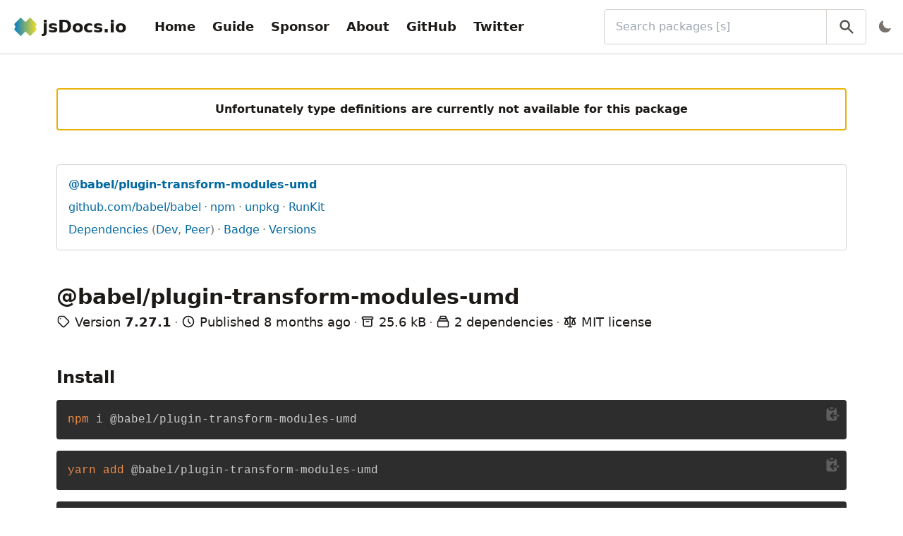

--- FILE ---
content_type: text/html; charset=utf-8
request_url: https://www.jsdocs.io/package/@babel/plugin-transform-modules-umd
body_size: 7077
content:
<!DOCTYPE html><html lang="en"><head><title>@babel/plugin-transform-modules-umd@7.27.1 - jsDocs.io</title><meta name="description" content="Information for npm package @babel/plugin-transform-modules-umd@7.27.1 - jsDocs.io"/><meta property="og:title" content="@babel/plugin-transform-modules-umd@7.27.1 - jsDocs.io"/><meta property="og:description" content="Information for npm package @babel/plugin-transform-modules-umd@7.27.1 - jsDocs.io"/><meta property="og:url" content="https://www.jsdocs.io/package/@babel/plugin-transform-modules-umd/v/7.27.1"/><meta property="twitter:title" content="@babel/plugin-transform-modules-umd@7.27.1 - jsDocs.io"/><meta property="twitter:description" content="Information for npm package @babel/plugin-transform-modules-umd@7.27.1 - jsDocs.io"/><meta charSet="utf-8"/><meta name="viewport" content="width=device-width, initial-scale=1, shrink-to-fit=no"/><link rel="apple-touch-icon" sizes="180x180" href="/apple-touch-icon.png"/><link rel="icon" type="image/png" sizes="16x16" href="/favicon-16x16.png"/><link rel="icon" type="image/png" sizes="32x32" href="/favicon-32x32.png"/><link rel="manifest" href="/site.webmanifest"/><link rel="mask-icon" href="/safari-pinned-tab.svg" color="#3182ce"/><meta name="msapplication-TileColor" content="#2d3748"/><meta name="msapplication-TileImage" content="/mstile-144x144.png"/><meta name="theme-color" content="#2d3748"/><meta property="og:type" content="website"/><meta property="og:image" content="https://www.jsdocs.io/logo-bg.png"/><meta property="og:image:alt" content="jsDocs.io logo"/><meta property="og:site_name" content="jsDocs.io"/><meta property="twitter:card" content="summary"/><meta property="twitter:site" content="@jsDocs"/><meta property="twitter:image" content="https://www.jsdocs.io/logo-bg.png"/><meta property="twitter:image:alt" content="jsDocs.io logo"/><meta name="next-head-count" content="25"/><script id="jsdocsio-namespace-script" data-nscript="beforeInteractive">window.jsdocsio={}</script><script id="dark-mode-script" data-nscript="beforeInteractive">"true"===localStorage.darkMode||!localStorage.darkMode&&window.matchMedia("(prefers-color-scheme: dark)").matches?(document.documentElement.classList.add("dark"),localStorage.darkMode="true"):(document.documentElement.classList.remove("dark"),localStorage.darkMode="false")</script><link rel="preload" href="/_next/static/css/ca21b9c77d8088cf.css" as="style"/><link rel="stylesheet" href="/_next/static/css/ca21b9c77d8088cf.css" data-n-g=""/><noscript data-n-css=""></noscript><script defer="" nomodule="" src="/_next/static/chunks/polyfills-42372ed130431b0a.js"></script><script src="/_next/static/chunks/webpack-bf6798ed1f48016d.js" defer=""></script><script src="/_next/static/chunks/framework-a49a70a2dacb2bf5.js" defer=""></script><script src="/_next/static/chunks/main-67c6a505c9492bce.js" defer=""></script><script src="/_next/static/chunks/pages/_app-d6dd6fb11d2a000f.js" defer=""></script><script src="/_next/static/chunks/383-627d932829fae610.js" defer=""></script><script src="/_next/static/chunks/152-2ecc11dfda0ff32f.js" defer=""></script><script src="/_next/static/chunks/522-d6c7b6fd6e3f703e.js" defer=""></script><script src="/_next/static/chunks/677-206e4c5311d7f820.js" defer=""></script><script src="/_next/static/chunks/458-94a7d0f4b964ccd0.js" defer=""></script><script src="/_next/static/chunks/361-648bc64db5cd5745.js" defer=""></script><script src="/_next/static/chunks/pages/package/%5B...slug%5D-ceeb344a021b8a5e.js" defer=""></script><script src="/_next/static/I6TuKqfjx_vqZwWK5Johc/_buildManifest.js" defer=""></script><script src="/_next/static/I6TuKqfjx_vqZwWK5Johc/_ssgManifest.js" defer=""></script></head><body><div id="__next"><div class="flex flex-col h-screen text-stone-900 dark:text-stone-100"><header class="px-4 py-3 bg-white border-b border-stone-300 dark:bg-stone-900 dark:border-stone-700"><div class="flex items-center justify-between"><div class="flex items-center shrink-0 p-1 space-x-8"><a class="flex flex-none items-center space-x-2" title="jsDocs.io" href="/"><img class="h-8 flex-none" src="/logo.png" alt="Logo for jsDocs.io"/><span class="text-2xl font-bold hidden sm:block">jsDocs.io</span></a><div class="hidden lg:block"><nav><ul class="flex items-center space-x-2 overflow-x-auto navbar-links"><li><a class="block p-2 text-lg font-bold rounded hover:bg-stone-200 dark:hover:bg-stone-700" href="/">Home</a></li><li><a class="block p-2 text-lg font-bold rounded hover:bg-stone-200 dark:hover:bg-stone-700" href="/guide">Guide</a></li><li><a class="block p-2 text-lg font-bold rounded hover:bg-stone-200 dark:hover:bg-stone-700" href="/sponsor">Sponsor</a></li><li><a class="block p-2 text-lg font-bold rounded hover:bg-stone-200 dark:hover:bg-stone-700" href="/about">About</a></li><li><a class="block p-2 text-lg font-bold rounded hover:bg-stone-200 dark:hover:bg-stone-700" href="https://github.com/jsdocs-io/web">GitHub</a></li><li><a class="block p-2 text-lg font-bold rounded hover:bg-stone-200 dark:hover:bg-stone-700" href="https://twitter.com/jsDocs">Twitter</a></li></ul></nav></div></div><div class="flex items-center grow ml-4 -mr-2 space-x-2 sm:ml-8 md:grow-0 md:w-1/2 xl:w-1/3"><div class="relative w-full"><label class="sr-only" for="search-bar">Search packages (Press <!-- -->&#x27;s&#x27;<!-- --> to focus search bar)</label><input class="w-full py-3 pl-4 pr-16 border border-stone-300 rounded dark:border-stone-700 dark:bg-stone-900" id="search-bar" type="search" name="q" placeholder="Search packages [s]" value=""/><button class="absolute inset-y-0 right-0 px-4 text-stone-600 border-l border-stone-300 dark:border-stone-700 hover:text-stone-900 dark:text-stone-500 dark:hover:text-stone-300" title="Search" type="button"><svg viewBox="0 0 20 20" class="w-6 h-6 fill-current"><path fill-rule="evenodd" d="M8 4a4 4 0 100 8 4 4 0 000-8zM2 8a6 6 0 1110.89 3.476l4.817 4.817a1 1 0 01-1.414 1.414l-4.816-4.816A6 6 0 012 8z" clip-rule="evenodd"></path></svg></button></div><div class="ml-auto"></div></div></div><div class="mt-3 -ml-2 lg:hidden lg:m-0"><nav><ul class="flex items-center space-x-2 overflow-x-auto navbar-links"><li><a class="block p-2 text-lg font-bold rounded hover:bg-stone-200 dark:hover:bg-stone-700" href="/">Home</a></li><li><a class="block p-2 text-lg font-bold rounded hover:bg-stone-200 dark:hover:bg-stone-700" href="/guide">Guide</a></li><li><a class="block p-2 text-lg font-bold rounded hover:bg-stone-200 dark:hover:bg-stone-700" href="/sponsor">Sponsor</a></li><li><a class="block p-2 text-lg font-bold rounded hover:bg-stone-200 dark:hover:bg-stone-700" href="/about">About</a></li><li><a class="block p-2 text-lg font-bold rounded hover:bg-stone-200 dark:hover:bg-stone-700" href="https://github.com/jsdocs-io/web">GitHub</a></li><li><a class="block p-2 text-lg font-bold rounded hover:bg-stone-200 dark:hover:bg-stone-700" href="https://twitter.com/jsDocs">Twitter</a></li></ul></nav></div></header><main class="grow bg-white dark:bg-stone-800"><div class="container h-full max-w-screen-xl px-4 py-12 mx-auto sm:px-8 lg:px-12 xl:px-20"><div class="space-y-12"><div class="flex justify-center p-4 border-2 border-yellow-500 rounded"><p class="mt-0 font-bold">Unfortunately type definitions are currently not available for this package</p></div><div class="p-4 space-y-2 border border-stone-300 rounded dark:border-stone-700"><ul class="list-inline"><li><a class="text-sky-700 break-words dark:text-sky-300 hover:underline" title="View the latest version of package @babel/plugin-transform-modules-umd" href="/package/@babel/plugin-transform-modules-umd"><span class="font-bold hover:underline">@babel/plugin-transform-modules-umd</span></a></li></ul><ul class="list-inline"><li><a class="text-sky-700 break-words dark:text-sky-300 hover:underline" href="https://github.com/babel/babel" title="View repository for package @babel/plugin-transform-modules-umd">github.com/babel/babel</a></li><li><a class="text-sky-700 break-words dark:text-sky-300 hover:underline" href="https://www.npmjs.com/package/@babel/plugin-transform-modules-umd" title="View package @babel/plugin-transform-modules-umd on npm">npm</a></li><li><a class="text-sky-700 break-words dark:text-sky-300 hover:underline" href="https://unpkg.com/@babel/plugin-transform-modules-umd/" title="View package @babel/plugin-transform-modules-umd on unpkg">unpkg</a></li><li><a class="text-sky-700 break-words dark:text-sky-300 hover:underline" href="https://npm.runkit.com/@babel/plugin-transform-modules-umd" title="Try package @babel/plugin-transform-modules-umd on RunKit">RunKit</a></li></ul><ul class="list-inline"><li><a class="text-sky-700 break-words dark:text-sky-300 hover:underline" href="#package-dependencies" title="View dependencies of package @babel/plugin-transform-modules-umd">Dependencies</a><span class="text-stone-500"> (</span><a class="text-sky-700 break-words dark:text-sky-300 hover:underline" href="#package-dev-dependencies" title="View development dependencies of package @babel/plugin-transform-modules-umd">Dev</a><span class="text-stone-500">, </span><a class="text-sky-700 break-words dark:text-sky-300 hover:underline" href="#package-peer-dependencies" title="View peer dependencies of package @babel/plugin-transform-modules-umd">Peer</a><span class="text-stone-500">)</span></li><li><a class="text-sky-700 break-words dark:text-sky-300 hover:underline" href="#package-badge" title="View badge for package @babel/plugin-transform-modules-umd">Badge</a></li><li><a class="text-sky-700 break-words dark:text-sky-300 hover:underline" title="View available versions for package @babel/plugin-transform-modules-umd" href="/package/@babel/plugin-transform-modules-umd/versions">Versions</a></li></ul></div><section class="space-y-1"><h1 class="break-words">@babel/plugin-transform-modules-umd</h1><ul class="text-lg sm:list-inline"><li><svg class="inline-block w-5 h-5 mb-1 align-middle" fill="none" stroke="currentColor" viewBox="0 0 24 24" xmlns="http://www.w3.org/2000/svg"><path stroke-linecap="round" stroke-linejoin="round" stroke-width="2" d="M7 7h.01M7 3h5c.512 0 1.024.195 1.414.586l7 7a2 2 0 010 2.828l-7 7a2 2 0 01-2.828 0l-7-7A1.994 1.994 0 013 12V7a4 4 0 014-4z"></path></svg> <!-- -->Version <span class="font-bold">7.27.1</span></li><li><svg class="inline-block w-5 h-5 mb-1 align-middle" fill="none" stroke="currentColor" viewBox="0 0 24 24" xmlns="http://www.w3.org/2000/svg"><path stroke-linecap="round" stroke-linejoin="round" stroke-width="2" d="M12 8v4l3 3m6-3a9 9 0 11-18 0 9 9 0 0118 0z"></path></svg> <!-- -->Published <time title="Wed, 30 Apr 2025 15:09:30 GMT" dateTime="2025-04-30T15:09:30.000Z">8 months ago</time></li><li><svg class="inline-block w-5 h-5 mb-1 align-middle" fill="none" stroke="currentColor" viewBox="0 0 24 24" xmlns="http://www.w3.org/2000/svg"><path stroke-linecap="round" stroke-linejoin="round" stroke-width="2" d="M5 8h14M5 8a2 2 0 110-4h14a2 2 0 110 4M5 8v10a2 2 0 002 2h10a2 2 0 002-2V8m-9 4h4"></path></svg> <!-- -->25.6 kB</li><li><svg class="inline-block w-5 h-5 mb-1 align-middle" fill="none" stroke="currentColor" viewBox="0 0 24 24" xmlns="http://www.w3.org/2000/svg"><path stroke-linecap="round" stroke-linejoin="round" stroke-width="2" d="M19 11H5m14 0a2 2 0 012 2v6a2 2 0 01-2 2H5a2 2 0 01-2-2v-6a2 2 0 012-2m14 0V9a2 2 0 00-2-2M5 11V9a2 2 0 012-2m0 0V5a2 2 0 012-2h6a2 2 0 012 2v2M7 7h10"></path></svg> <!-- -->2 dependencies</li><li><svg class="inline-block w-5 h-5 mb-1 align-middle" fill="none" stroke="currentColor" viewBox="0 0 24 24" xmlns="http://www.w3.org/2000/svg"><path stroke-linecap="round" stroke-linejoin="round" stroke-width="2" d="M3 6l3 1m0 0l-3 9a5.002 5.002 0 006.001 0M6 7l3 9M6 7l6-2m6 2l3-1m-3 1l-3 9a5.002 5.002 0 006.001 0M18 7l3 9m-3-9l-6-2m0-2v2m0 16V5m0 16H9m3 0h3"></path></svg> <!-- -->MIT<!-- --> license</li></ul></section><section class="space-y-4"><h2 id="package-install">Install</h2><div class="my-4"><div class="relative"><button class="absolute right-0 p-2 text-stone-100 opacity-25 hover:opacity-100 active:text-green-500" title="Copy to clipboard"><svg viewBox="0 0 20 20" class="w-6 h-6 fill-current"><path d="M8 2a1 1 0 000 2h2a1 1 0 100-2H8z"></path><path d="M3 5a2 2 0 012-2 3 3 0 003 3h2a3 3 0 003-3 2 2 0 012 2v6h-4.586l1.293-1.293a1 1 0 00-1.414-1.414l-3 3a1 1 0 000 1.414l3 3a1 1 0 001.414-1.414L10.414 13H15v3a2 2 0 01-2 2H5a2 2 0 01-2-2V5zM15 11h2a1 1 0 110 2h-2v-2z"></path></svg></button><pre class="prism-code language-bash rounded"><code><div class="token-line"><span class="token function">npm</span><span class="token plain"> i @babel/plugin-transform-modules-umd</span></div></code></pre></div></div><div class="my-4"><div class="relative"><button class="absolute right-0 p-2 text-stone-100 opacity-25 hover:opacity-100 active:text-green-500" title="Copy to clipboard"><svg viewBox="0 0 20 20" class="w-6 h-6 fill-current"><path d="M8 2a1 1 0 000 2h2a1 1 0 100-2H8z"></path><path d="M3 5a2 2 0 012-2 3 3 0 003 3h2a3 3 0 003-3 2 2 0 012 2v6h-4.586l1.293-1.293a1 1 0 00-1.414-1.414l-3 3a1 1 0 000 1.414l3 3a1 1 0 001.414-1.414L10.414 13H15v3a2 2 0 01-2 2H5a2 2 0 01-2-2V5zM15 11h2a1 1 0 110 2h-2v-2z"></path></svg></button><pre class="prism-code language-bash rounded"><code><div class="token-line"><span class="token function">yarn</span><span class="token plain"> </span><span class="token function">add</span><span class="token plain"> @babel/plugin-transform-modules-umd</span></div></code></pre></div></div><div class="my-4"><div class="relative"><button class="absolute right-0 p-2 text-stone-100 opacity-25 hover:opacity-100 active:text-green-500" title="Copy to clipboard"><svg viewBox="0 0 20 20" class="w-6 h-6 fill-current"><path d="M8 2a1 1 0 000 2h2a1 1 0 100-2H8z"></path><path d="M3 5a2 2 0 012-2 3 3 0 003 3h2a3 3 0 003-3 2 2 0 012 2v6h-4.586l1.293-1.293a1 1 0 00-1.414-1.414l-3 3a1 1 0 000 1.414l3 3a1 1 0 001.414-1.414L10.414 13H15v3a2 2 0 01-2 2H5a2 2 0 01-2-2V5zM15 11h2a1 1 0 110 2h-2v-2z"></path></svg></button><pre class="prism-code language-bash rounded"><code><div class="token-line"><span class="token function">pnpm</span><span class="token plain"> </span><span class="token function">add</span><span class="token plain"> @babel/plugin-transform-modules-umd</span></div></code></pre></div></div></section><section class="space-y-2"><h2 id="package-overview">Overview</h2><p>This plugin transforms ES2015 modules to UMD</p></section><section class="space-y-2"><h2 id="package-dependencies">Dependencies<!-- --> (<!-- -->2<!-- -->)</h2><ul class="list-inline"><li><a class="text-sky-700 break-words dark:text-sky-300 hover:underline" title="@babel/helper-module-transforms@^7.27.1" href="/package/@babel/helper-module-transforms/v/7.27.1">@babel/helper-module-transforms</a></li><li><a class="text-sky-700 break-words dark:text-sky-300 hover:underline" title="@babel/helper-plugin-utils@^7.27.1" href="/package/@babel/helper-plugin-utils/v/7.27.1">@babel/helper-plugin-utils</a></li></ul></section><section class="space-y-2"><h2 id="package-dev-dependencies">Dev Dependencies<!-- --> (<!-- -->3<!-- -->)</h2><ul class="list-inline"><li><a class="text-sky-700 break-words dark:text-sky-300 hover:underline" title="@babel/core@^7.27.1" href="/package/@babel/core/v/7.27.1">@babel/core</a></li><li><a class="text-sky-700 break-words dark:text-sky-300 hover:underline" title="@babel/helper-plugin-test-runner@^7.27.1" href="/package/@babel/helper-plugin-test-runner/v/7.27.1">@babel/helper-plugin-test-runner</a></li><li><a class="text-sky-700 break-words dark:text-sky-300 hover:underline" title="@babel/plugin-external-helpers@^7.27.1" href="/package/@babel/plugin-external-helpers/v/7.27.1">@babel/plugin-external-helpers</a></li></ul></section><section class="space-y-2"><h2 id="package-peer-dependencies">Peer Dependencies<!-- --> (<!-- -->1<!-- -->)</h2><ul class="list-inline"><li><a class="text-sky-700 break-words dark:text-sky-300 hover:underline" title="@babel/core@^7.0.0-0" href="/package/@babel/core/v/7.0.0-0">@babel/core</a></li></ul></section><section><h2 id="package-badge">Badge</h2><p><span class="mr-2">To add a badge like this one</span><img class="inline mr-2" src="/badge.svg" alt="jsDocs.io badge"/>to your <!-- -->package&#x27;s<!-- --> README, use the codes available below.</p><p>You may also use <a class="text-sky-700 break-words dark:text-sky-300 hover:underline" href="https://shields.io/">Shields.io</a> to create a custom badge linking to <code class="text-pink-800 break-words dark:text-pink-300">https://www.jsdocs.io/package/@babel/plugin-transform-modules-umd</code>.</p><ul class="mt-4 space-y-6"><li>Markdown<div class="my-4"><div class="relative"><button class="absolute right-0 p-2 text-stone-100 opacity-25 hover:opacity-100 active:text-green-500" title="Copy to clipboard"><svg viewBox="0 0 20 20" class="w-6 h-6 fill-current"><path d="M8 2a1 1 0 000 2h2a1 1 0 100-2H8z"></path><path d="M3 5a2 2 0 012-2 3 3 0 003 3h2a3 3 0 003-3 2 2 0 012 2v6h-4.586l1.293-1.293a1 1 0 00-1.414-1.414l-3 3a1 1 0 000 1.414l3 3a1 1 0 001.414-1.414L10.414 13H15v3a2 2 0 01-2 2H5a2 2 0 01-2-2V5zM15 11h2a1 1 0 110 2h-2v-2z"></path></svg></button><pre class="prism-code language-markdown rounded"><code><div class="token-line"><span class="token url">[</span><span class="token url content">![jsDocs.io</span><span class="token url">](</span><span class="token url">https://img.shields.io/badge/jsDocs.io-reference-blue</span><span class="token url">)</span><span class="token plain">](https://www.jsdocs.io/package/@babel/plugin-transform-modules-umd)</span></div></code></pre></div></div></li><li>HTML<div class="my-4"><div class="relative"><button class="absolute right-0 p-2 text-stone-100 opacity-25 hover:opacity-100 active:text-green-500" title="Copy to clipboard"><svg viewBox="0 0 20 20" class="w-6 h-6 fill-current"><path d="M8 2a1 1 0 000 2h2a1 1 0 100-2H8z"></path><path d="M3 5a2 2 0 012-2 3 3 0 003 3h2a3 3 0 003-3 2 2 0 012 2v6h-4.586l1.293-1.293a1 1 0 00-1.414-1.414l-3 3a1 1 0 000 1.414l3 3a1 1 0 001.414-1.414L10.414 13H15v3a2 2 0 01-2 2H5a2 2 0 01-2-2V5zM15 11h2a1 1 0 110 2h-2v-2z"></path></svg></button><pre class="prism-code language-html rounded"><code><div class="token-line"><span class="token tag punctuation">&lt;</span><span class="token tag">a</span><span class="token tag"> </span><span class="token tag attr-name">href</span><span class="token tag attr-value punctuation attr-equals">=</span><span class="token tag attr-value punctuation">&quot;</span><span class="token tag attr-value">https://www.jsdocs.io/package/@babel/plugin-transform-modules-umd</span><span class="token tag attr-value punctuation">&quot;</span><span class="token tag punctuation">&gt;</span><span class="token tag punctuation">&lt;</span><span class="token tag">img</span><span class="token tag"> </span><span class="token tag attr-name">src</span><span class="token tag attr-value punctuation attr-equals">=</span><span class="token tag attr-value punctuation">&quot;</span><span class="token tag attr-value">https://img.shields.io/badge/jsDocs.io-reference-blue</span><span class="token tag attr-value punctuation">&quot;</span><span class="token tag"> </span><span class="token tag attr-name">alt</span><span class="token tag attr-value punctuation attr-equals">=</span><span class="token tag attr-value punctuation">&quot;</span><span class="token tag attr-value">jsDocs.io</span><span class="token tag attr-value punctuation">&quot;</span><span class="token tag punctuation">&gt;</span><span class="token tag punctuation">&lt;/</span><span class="token tag">a</span><span class="token tag punctuation">&gt;</span></div></code></pre></div></div></li></ul></section><section class="space-y-4"><hr class="border-stone-300 dark:border-stone-700"/><ul class="space-y-2"><li>Updated <time title="Mon, 12 May 2025 20:52:39 GMT" dateTime="2025-05-12T20:52:39.173Z">8 months ago</time>.<br/>Package analyzed in <!-- -->692<!-- --> ms.</li><li>Missing or incorrect documentation?<!-- --> <a class="text-sky-700 break-words dark:text-sky-300 hover:underline" href="https://github.com/jsdocs-io/web/issues/new?title=Package+%40babel%2Fplugin-transform-modules-umd%407.27.1+has+missing+or+incorrect+documentation&amp;template=package-with-missing-or-incorrect-documentation.md">Open an issue for this package</a>.</li><li><button class="text-sky-700 dark:text-sky-300 hover:underline">Back to top</button></li></ul></section></div></div></main><footer class="p-4 border-t mt-auto bg-stone-100 border-stone-300 dark:bg-stone-900 dark:border-stone-700"><div class="flex flex-col items-center space-y-4"><a class="flex flex-none items-center space-x-2" title="jsDocs.io" href="/"><img class="h-8 flex-none" src="/logo.png" alt="Logo for jsDocs.io"/><span class="text-2xl font-bold block">jsDocs.io</span></a><ul class="grid grid-cols-3 gap-2 sm:grid-cols-5 lg:grid-cols-9"><li><a class="block text-center p-2 hover:underline" href="/">Home</a></li><li><a class="block text-center p-2 hover:underline" href="/guide">Guide</a></li><li><a class="block text-center p-2 hover:underline" href="/sponsor">Donate</a></li><li><a class="block text-center p-2 hover:underline" href="/about">About</a></li><li><a class="block text-center p-2 hover:underline" href="/credits">Credits</a></li><li><a class="block text-center p-2 hover:underline" href="/privacy">Privacy</a></li><li><a class="block text-center p-2 hover:underline" href="https://github.com/jsdocs-io">GitHub</a></li><li><a class="block text-center p-2 hover:underline" href="https://github.com/jsdocs-io/web/issues">Issues</a></li><li><a class="block text-center p-2 hover:underline" href="https://twitter.com/jsDocs">Twitter</a></li></ul><a href="https://vercel.com/?utm_source=jsdocs-io&amp;utm_campaign=oss" title="Powered by Vercel" class="block"><svg width="212" height="44" viewBox="0 0 212 44" fill="none" xmlns="http://www.w3.org/2000/svg"><rect width="212" height="44" rx="8" fill="black"></rect><path d="M60.4375 15.2266V26.5H61.8438V22.4766H64.6797C66.7969 22.4766 68.3047 20.9844 68.3047 18.875C68.3047 16.7266 66.8281 15.2266 64.6953 15.2266H60.4375ZM61.8438 16.4766H64.3281C65.9609 16.4766 66.8594 17.3281 66.8594 18.875C66.8594 20.3672 65.9297 21.2266 64.3281 21.2266H61.8438V16.4766ZM73.3441 26.6484C75.7425 26.6484 77.2269 24.9922 77.2269 22.2891C77.2269 19.5781 75.7425 17.9297 73.3441 17.9297C70.9456 17.9297 69.4613 19.5781 69.4613 22.2891C69.4613 24.9922 70.9456 26.6484 73.3441 26.6484ZM73.3441 25.4375C71.7503 25.4375 70.8519 24.2812 70.8519 22.2891C70.8519 20.2891 71.7503 19.1406 73.3441 19.1406C74.9378 19.1406 75.8363 20.2891 75.8363 22.2891C75.8363 24.2812 74.9378 25.4375 73.3441 25.4375ZM89.2975 18.0781H87.9459L86.2897 24.8125H86.1647L84.2819 18.0781H82.9928L81.11 24.8125H80.985L79.3288 18.0781H77.9694L80.3288 26.5H81.6881L83.5631 19.9844H83.6881L85.5709 26.5H86.9381L89.2975 18.0781ZM93.8213 19.1172C95.1572 19.1172 96.0478 20.1016 96.0791 21.5938H91.4384C91.54 20.1016 92.4775 19.1172 93.8213 19.1172ZM96.04 24.3203C95.6884 25.0625 94.9541 25.4609 93.8681 25.4609C92.4384 25.4609 91.5088 24.4062 91.4384 22.7422V22.6797H97.4931V22.1641C97.4931 19.5469 96.1103 17.9297 93.8369 17.9297C91.5244 17.9297 90.04 19.6484 90.04 22.2969C90.04 24.9609 91.5009 26.6484 93.8369 26.6484C95.6806 26.6484 96.9931 25.7578 97.3838 24.3203H96.04ZM99.2825 26.5H100.626V21.2812C100.626 20.0938 101.556 19.2344 102.837 19.2344C103.103 19.2344 103.587 19.2812 103.697 19.3125V17.9688C103.525 17.9453 103.243 17.9297 103.025 17.9297C101.908 17.9297 100.939 18.5078 100.689 19.3281H100.564V18.0781H99.2825V26.5ZM108.181 19.1172C109.517 19.1172 110.408 20.1016 110.439 21.5938H105.798C105.9 20.1016 106.838 19.1172 108.181 19.1172ZM110.4 24.3203C110.048 25.0625 109.314 25.4609 108.228 25.4609C106.798 25.4609 105.869 24.4062 105.798 22.7422V22.6797H111.853V22.1641C111.853 19.5469 110.47 17.9297 108.197 17.9297C105.884 17.9297 104.4 19.6484 104.4 22.2969C104.4 24.9609 105.861 26.6484 108.197 26.6484C110.041 26.6484 111.353 25.7578 111.744 24.3203H110.4ZM116.76 26.6484C117.924 26.6484 118.924 26.0938 119.455 25.1562H119.58V26.5H120.861V14.7344H119.518V19.4062H119.4C118.924 18.4844 117.932 17.9297 116.76 17.9297C114.619 17.9297 113.221 19.6484 113.221 22.2891C113.221 24.9375 114.603 26.6484 116.76 26.6484ZM117.072 19.1406C118.596 19.1406 119.549 20.3594 119.549 22.2891C119.549 24.2344 118.603 25.4375 117.072 25.4375C115.533 25.4375 114.611 24.2578 114.611 22.2891C114.611 20.3281 115.541 19.1406 117.072 19.1406ZM131.534 26.6484C133.667 26.6484 135.065 24.9219 135.065 22.2891C135.065 19.6406 133.674 17.9297 131.534 17.9297C130.378 17.9297 129.354 18.5 128.893 19.4062H128.768V14.7344H127.424V26.5H128.706V25.1562H128.831C129.362 26.0938 130.362 26.6484 131.534 26.6484ZM131.221 19.1406C132.76 19.1406 133.674 20.3203 133.674 22.2891C133.674 24.2578 132.76 25.4375 131.221 25.4375C129.69 25.4375 128.737 24.2344 128.737 22.2891C128.737 20.3438 129.69 19.1406 131.221 19.1406ZM137.261 29.5469C138.753 29.5469 139.425 28.9688 140.143 27.0156L143.433 18.0781H142.003L139.698 25.0078H139.573L137.261 18.0781H135.808L138.925 26.5078L138.768 27.0078C138.417 28.0234 137.995 28.3906 137.222 28.3906C137.034 28.3906 136.823 28.3828 136.659 28.3516V29.5C136.847 29.5312 137.081 29.5469 137.261 29.5469ZM154.652 26.5L158.55 15.2266H156.402L153.589 24.1484H153.457L150.621 15.2266H148.394L152.332 26.5H154.652ZM162.668 19.3203C163.832 19.3203 164.598 20.1328 164.637 21.3984H160.613C160.699 20.1484 161.512 19.3203 162.668 19.3203ZM164.652 24.1484C164.371 24.7812 163.707 25.1328 162.746 25.1328C161.473 25.1328 160.652 24.2422 160.605 22.8203V22.7188H166.574V22.0938C166.574 19.3984 165.113 17.7812 162.676 17.7812C160.199 17.7812 158.66 19.5078 158.66 22.2578C158.66 25.0078 160.176 26.6719 162.691 26.6719C164.707 26.6719 166.137 25.7031 166.488 24.1484H164.652ZM168.199 26.5H170.137V21.5625C170.137 20.3672 171.012 19.5859 172.27 19.5859C172.598 19.5859 173.113 19.6406 173.262 19.6953V17.8984C173.082 17.8438 172.738 17.8125 172.457 17.8125C171.356 17.8125 170.434 18.4375 170.199 19.2812H170.067V17.9531H168.199V26.5ZM181.7 20.8281C181.497 19.0312 180.168 17.7812 177.973 17.7812C175.403 17.7812 173.895 19.4297 173.895 22.2031C173.895 25.0156 175.411 26.6719 177.981 26.6719C180.145 26.6719 181.489 25.4688 181.7 23.6797H179.856C179.653 24.5703 178.981 25.0469 177.973 25.0469C176.653 25.0469 175.856 24 175.856 22.2031C175.856 20.4297 176.645 19.4062 177.973 19.4062C179.036 19.4062 179.676 20 179.856 20.8281H181.7ZM186.817 19.3203C187.981 19.3203 188.747 20.1328 188.786 21.3984H184.762C184.848 20.1484 185.661 19.3203 186.817 19.3203ZM188.802 24.1484C188.52 24.7812 187.856 25.1328 186.895 25.1328C185.622 25.1328 184.802 24.2422 184.755 22.8203V22.7188H190.723V22.0938C190.723 19.3984 189.262 17.7812 186.825 17.7812C184.348 17.7812 182.809 19.5078 182.809 22.2578C182.809 25.0078 184.325 26.6719 186.841 26.6719C188.856 26.6719 190.286 25.7031 190.637 24.1484H188.802ZM192.427 26.5H194.364V14.6484H192.427V26.5Z" fill="white"></path><path d="M23.3248 13L32.6497 29H14L23.3248 13Z" fill="white"></path><line x1="43.5" y1="2.18557e-08" x2="43.5" y2="44" stroke="#5E5E5E"></line></svg></a></div></footer></div></div><script id="__NEXT_DATA__" type="application/json">{"props":{"pageProps":{"kind":"Docs","data":{"manifest":{"name":"@babel/plugin-transform-modules-umd","version":"7.27.1","description":"This plugin transforms ES2015 modules to UMD","license":"MIT","dependencies":{"@babel/helper-module-transforms":"^7.27.1","@babel/helper-plugin-utils":"^7.27.1"},"peerDependencies":{"@babel/core":"^7.0.0-0"},"devDependencies":{"@babel/core":"^7.27.1","@babel/helper-plugin-test-runner":"^7.27.1","@babel/plugin-external-helpers":"^7.27.1"},"dist":{"unpackedSize":25552},"id":"@babel/plugin-transform-modules-umd@7.27.1","createdAt":"2025-04-30T15:09:30.000Z","gitRepository":{"url":"https://github.com/babel/babel"}},"elapsed":692},"createdAt":"2025-05-12T20:52:39.173Z"},"__N_SSG":true},"page":"/package/[...slug]","query":{"slug":["@babel","plugin-transform-modules-umd"]},"buildId":"I6TuKqfjx_vqZwWK5Johc","isFallback":false,"isExperimentalCompile":false,"gsp":true,"scriptLoader":[]}</script></body></html>

--- FILE ---
content_type: application/javascript; charset=utf-8
request_url: https://www.jsdocs.io/_next/static/chunks/361-648bc64db5cd5745.js
body_size: 2065
content:
"use strict";(self.webpackChunk_N_E=self.webpackChunk_N_E||[]).push([[361],{6351:function(e,n,t){var r=t(1527),s=t(1088);t(959),n.Z=e=>{let{href:n,title:t,children:c}=e,a=(0,s.Nm)(n);return(0,r.jsx)("a",{className:"text-sky-700 break-words dark:text-sky-300 hover:underline",href:a,title:t,children:c})}},3973:function(e,n,t){t.d(n,{Z:function(){return i}});var r=t(1527),s=t(1682),c=t(3335),a=e=>{let{code:n,language:t}=e;return(0,r.jsx)(c.ZP,{...c.lG,theme:void 0,code:n,language:t,children:e=>{let{className:n,tokens:t,getLineProps:s,getTokenProps:c}=e;return(0,r.jsx)("pre",{className:"".concat(n," rounded"),children:(0,r.jsx)("code",{children:t.map((e,n)=>(0,r.jsx)("div",{...s({line:e,key:n}),children:e.map((e,n)=>(0,r.jsx)("span",{...c({token:e,key:n})},n))},n))})})}})},l=e=>{let{code:n,language:t}=e,c=(0,s.Z)(n);return(0,r.jsxs)("div",{className:"relative",children:[(0,r.jsx)("button",{className:"absolute right-0 p-2 text-stone-100 opacity-25 hover:opacity-100 active:text-green-500",title:"Copy to clipboard",onClick:()=>{var e;null===(e=navigator.clipboard)||void 0===e||e.writeText(c)},children:(0,r.jsxs)("svg",{viewBox:"0 0 20 20",className:"w-6 h-6 fill-current",children:[(0,r.jsx)("path",{d:"M8 2a1 1 0 000 2h2a1 1 0 100-2H8z"}),(0,r.jsx)("path",{d:"M3 5a2 2 0 012-2 3 3 0 003 3h2a3 3 0 003-3 2 2 0 012 2v6h-4.586l1.293-1.293a1 1 0 00-1.414-1.414l-3 3a1 1 0 000 1.414l3 3a1 1 0 001.414-1.414L10.414 13H15v3a2 2 0 01-2 2H5a2 2 0 01-2-2V5zM15 11h2a1 1 0 110 2h-2v-2z"})]})}),(0,r.jsx)(a,{code:c,language:t})]})},i=e=>{let{code:n,language:t,className:s}=e;return(0,r.jsx)("div",{className:null!=s?s:"my-4",children:(0,r.jsx)(l,{code:n,language:t})})}},6361:function(e,n,t){var r=t(1527),s=t(5619),c=t(6351),a=t(3973),l=t(4287),i=t(6953),o=t(1599);function d(e){let{inheritDocTag:n}=e,{declarationReference:t}=n;if(!t)return null;let{packageName:s,declarationID:c,url:a}=_({declarationReference:t});return(0,r.jsx)("section",{children:(0,r.jsxs)("p",{children:["See documentation for"," ",s?(0,r.jsxs)(o.Z,{name:s,declarationID:c,children:[c," from package ",s]}):(0,r.jsx)(i.Z,{href:a,children:c}),"."]})})}function u(e){let{summarySection:n}=e;return(0,r.jsx)("section",{children:(0,r.jsx)(v,{container:n})})}function x(e){let{paramBlocks:n}=e;return(0,r.jsx)(r.Fragment,{children:n.map((e,n)=>{let{parameterName:t,content:s}=e;return(0,r.jsxs)("section",{children:[(0,r.jsxs)("h4",{children:["Parameter ",t]}),(0,r.jsx)(v,{container:s})]},n)})})}function h(e){let{returnsSection:n}=e;return(0,r.jsxs)("section",{children:[(0,r.jsx)("h4",{children:"Returns"}),(0,r.jsx)(v,{container:n})]})}function j(e){let{throwsBlocks:n}=e;return(0,r.jsx)(r.Fragment,{children:n.map((e,n)=>{let{content:t}=e;return(0,r.jsxs)("section",{children:[(0,r.jsx)("h4",{children:"Throws"}),(0,r.jsx)(v,{container:t})]},n)})})}function f(e){let{remarksSection:n}=e;return(0,r.jsxs)("section",{children:[(0,r.jsx)("h4",{children:"Remarks"}),(0,r.jsx)(v,{container:n})]})}function m(e){let{exampleBlocks:n}=e;return(0,r.jsx)(r.Fragment,{children:n.map((e,n)=>{let{content:t}=e;return(0,r.jsxs)("section",{children:[(0,r.jsxs)("h4",{children:["Example ",n+1]}),(0,r.jsx)(v,{container:t})]},n)})})}function p(e){let{seeBlocks:n}=e;return(0,r.jsxs)("section",{className:"space-y-2",children:[(0,r.jsx)("h4",{children:"See Also"}),(0,r.jsx)("ul",{children:n.map((e,n)=>{let{content:t}=e;return(0,r.jsx)("li",{children:(0,r.jsx)(v,{container:t})},n)})})]})}function k(e){let{modifierTags:n}=e;return(0,r.jsxs)("section",{className:"space-y-2",children:[(0,r.jsx)("h4",{children:"Modifiers"}),(0,r.jsx)("ul",{className:"list-inline",children:n.map(e=>{let{tagName:n}=e;return(0,r.jsx)("li",{children:(0,r.jsx)(l.Z,{code:n})},n)})})]})}function g(e){let{deprecatedSection:n}=e;return(0,r.jsxs)("section",{children:[(0,r.jsx)("h4",{className:"text-red-700 dark:text-red-500",children:"Deprecated"}),(0,r.jsx)(v,{container:n})]})}function v(e){let{container:n}=e;return(0,r.jsx)(r.Fragment,{children:n.nodes.map((e,n)=>(0,r.jsx)(N,{node:e},n))})}function N(e){let{node:n}=e;switch(n.kind){case"ErrorText":return(0,r.jsx)(w,{node:n});case"EscapedText":return(0,r.jsx)(Z,{node:n});case"CodeSpan":return(0,r.jsx)(T,{node:n});case"FencedCode":return(0,r.jsx)(b,{node:n});case"LinkTag":return(0,r.jsx)(y,{node:n});case"Paragraph":return(0,r.jsx)(D,{node:n});case"PlainText":return(0,r.jsx)(B,{node:n});case"SoftBreak":return(0,r.jsx)(F,{});default:return null}}function w(e){let{node:n}=e,t=n.text;return(0,r.jsx)("span",{className:"break-words",children:t})}function Z(e){let{node:n}=e,t=n.decodedText;return(0,r.jsx)("span",{className:"break-words",children:t})}function T(e){let{node:n}=e,t=n.code;return(0,r.jsx)(l.Z,{code:t})}function b(e){let{node:n}=e,{code:t,language:s}=n;return(0,r.jsx)(a.Z,{code:t,language:s})}function y(e){let{node:n}=e;return n.urlDestination?(0,r.jsx)(C,{linkTag:n}):(0,r.jsx)(S,{linkTag:n})}function C(e){var n;let{linkTag:t}=e,s=t.urlDestination,a=null!==(n=t.linkText)&&void 0!==n?n:s;return(0,r.jsx)(c.Z,{href:s,children:a})}function S(e){let{linkTag:n}=e,{packageName:t,declarationID:s,url:c}=_({declarationReference:n.codeDestination}),a=n.linkText;return t?(0,r.jsx)(o.Z,{name:t,declarationID:s,children:a||"".concat(t,"#").concat(s)}):(0,r.jsx)(i.Z,{href:c,children:null!=a?a:s})}function D(e){let{node:n}=e,t=s.PU.trimSpacesInParagraph(n);return(0,r.jsx)("p",{className:"break-words",children:(0,r.jsx)(v,{container:t})})}function B(e){let{node:n}=e,t=n.text;return(0,r.jsx)(r.Fragment,{children:t})}function F(){return(0,r.jsx)(r.Fragment,{children:" "})}function _(e){let{declarationReference:n}=e,{packageName:t,memberReferences:r}=n,s=r.flatMap(e=>{let{memberIdentifier:n}=e;return(null==n?void 0:n.identifier)||[]}).join("."),c="".concat(t?"/package/".concat(t):"","#").concat(s);return{packageName:t,declarationID:s,url:c}}n.Z=e=>{let{doc:n}=e;if(!n)return null;let{summarySection:t,params:{blocks:c},returnsBlock:a,remarksBlock:l,customBlocks:i,seeBlocks:o,modifierTagSet:{nodes:v},deprecatedBlock:N,inheritDocTag:w}=new s.$M().parseString(n).docComment,Z=null==a?void 0:a.content,T=null==l?void 0:l.content,b=null==N?void 0:N.content,y=i.filter(e=>{let{blockTag:{tagNameWithUpperCase:n}}=e;return n===s.n_.example.tagNameWithUpperCase}),C=i.filter(e=>{let{blockTag:{tagNameWithUpperCase:n}}=e;return n===s.n_.throws.tagNameWithUpperCase}),S=v.filter(e=>{let{tagNameWithUpperCase:n}=e;return![s.n_.packageDocumentation.tagNameWithUpperCase].includes(n)});return w?(0,r.jsx)(d,{inheritDocTag:w}):(0,r.jsxs)("div",{className:"space-y-4",children:[(0,r.jsx)(u,{summarySection:t}),0!==c.length&&(0,r.jsx)(x,{paramBlocks:c}),Z&&(0,r.jsx)(h,{returnsSection:Z}),0!==C.length&&(0,r.jsx)(j,{throwsBlocks:C}),T&&(0,r.jsx)(f,{remarksSection:T}),0!==y.length&&(0,r.jsx)(m,{exampleBlocks:y}),0!==o.length&&(0,r.jsx)(p,{seeBlocks:o}),0!==S.length&&(0,r.jsx)(k,{modifierTags:S}),b&&(0,r.jsx)(g,{deprecatedSection:b})]})}},4287:function(e,n,t){var r=t(1527);n.Z=e=>{let{code:n}=e;return(0,r.jsx)("code",{className:"text-pink-800 break-words dark:text-pink-300",children:n})}},6953:function(e,n,t){var r=t(1527),s=t(1088),c=t(5149),a=t.n(c);t(959);var l=t(6351);n.Z=e=>{var n;let{href:t,title:c,children:i}=e,o=(0,s.Nm)(t),d=o.startsWith("#"),u=null===(n=o.match(/(#.+)$/))||void 0===n?void 0:n[0];return d?(0,r.jsx)(l.Z,{href:o,title:c,children:i}):(0,r.jsx)(a(),{href:o,prefetch:!1,legacyBehavior:!0,children:(0,r.jsx)("a",{className:"text-sky-700 break-words dark:text-sky-300 hover:underline",title:c,onClick:()=>{window.jsdocsio.prevHash=u},children:i})})}},1599:function(e,n,t){var r=t(1527),s=t(6953);n.Z=e=>{let{name:n,version:t,declarationID:c,title:a,children:l}=e,i=t?"/package/".concat(n,"/v/").concat(t):"/package/".concat(n),o=c?"".concat(i,"#").concat(c):i;return(0,r.jsx)(s.Z,{href:o,title:a,children:l})}}}]);

--- FILE ---
content_type: application/javascript; charset=utf-8
request_url: https://www.jsdocs.io/_next/static/chunks/781.3f9d41c48cd47e9c.js
body_size: 1737
content:
"use strict";(self.webpackChunk_N_E=self.webpackChunk_N_E||[]).push([[781],{5781:function(e,t,n){n.r(t),n.d(t,{default:function(){return v}});var a=n(1527),r=n(959);let o=r.forwardRef(function(e,t){let{title:n,titleId:a,...o}=e;return r.createElement("svg",Object.assign({xmlns:"http://www.w3.org/2000/svg",viewBox:"0 0 24 24",fill:"currentColor","aria-hidden":"true",ref:t,"aria-labelledby":a},o),n?r.createElement("title",{id:a},n):null,r.createElement("path",{d:"M12 2.25a.75.75 0 01.75.75v2.25a.75.75 0 01-1.5 0V3a.75.75 0 01.75-.75zM7.5 12a4.5 4.5 0 119 0 4.5 4.5 0 01-9 0zM18.894 6.166a.75.75 0 00-1.06-1.06l-1.591 1.59a.75.75 0 101.06 1.061l1.591-1.59zM21.75 12a.75.75 0 01-.75.75h-2.25a.75.75 0 010-1.5H21a.75.75 0 01.75.75zM17.834 18.894a.75.75 0 001.06-1.06l-1.59-1.591a.75.75 0 10-1.061 1.06l1.59 1.591zM12 18a.75.75 0 01.75.75V21a.75.75 0 01-1.5 0v-2.25A.75.75 0 0112 18zM7.758 17.303a.75.75 0 00-1.061-1.06l-1.591 1.59a.75.75 0 001.06 1.061l1.591-1.59zM6 12a.75.75 0 01-.75.75H3a.75.75 0 010-1.5h2.25A.75.75 0 016 12zM6.697 7.757a.75.75 0 001.06-1.06l-1.59-1.591a.75.75 0 00-1.061 1.06l1.59 1.591z"}))}),l=r.forwardRef(function(e,t){let{title:n,titleId:a,...o}=e;return r.createElement("svg",Object.assign({xmlns:"http://www.w3.org/2000/svg",viewBox:"0 0 24 24",fill:"currentColor","aria-hidden":"true",ref:t,"aria-labelledby":a},o),n?r.createElement("title",{id:a},n):null,r.createElement("path",{fillRule:"evenodd",d:"M9.528 1.718a.75.75 0 01.162.819A8.97 8.97 0 009 6a9 9 0 009 9 8.97 8.97 0 003.463-.69.75.75 0 01.981.98 10.503 10.503 0 01-9.694 6.46c-5.799 0-10.5-4.701-10.5-10.5 0-4.368 2.667-8.112 6.46-9.694a.75.75 0 01.818.162z",clipRule:"evenodd"}))});var u=n(5924);function i(e,t,a,o){void 0===a&&(a=n.g),void 0===o&&(o={});var l=(0,r.useRef)(),u=o.capture,i=o.passive,c=o.once;(0,r.useEffect)(function(){l.current=t},[t]),(0,r.useEffect)(function(){if(a&&a.addEventListener){var t=function(e){return l.current(e)},n={capture:u,passive:i,once:c};return a.addEventListener(e,t,n),function(){a.removeEventListener(e,t,n)}}},[e,a,u,i,c])}var c={},s=function(){},d={classList:{add:s,remove:s}},f=function(e,t,a){void 0===a&&(a=n.g);var o=e?function(e,t){if(void 0===t&&(t=void 0!==n.g&&n.g.localStorage?n.g.localStorage:"undefined"!=typeof globalThis&&globalThis.localStorage?globalThis.localStorage:"undefined"!=typeof window&&window.localStorage?window.localStorage:"undefined"!=typeof localStorage?localStorage:null),t){var a,o=(a=t,{get:function(e,t){var n=a.getItem(e);return null==n?"function"==typeof t?t():t:JSON.parse(n)},set:function(e,t){a.setItem(e,JSON.stringify(t))}});return function(t){var n,a,l,u,s,d,f;return n=o.get,a=o.set,l=(0,r.useRef)(null),s=(u=(0,r.useState)(function(){return n(e,t)}))[0],d=u[1],i("storage",function(t){if(t.key===e){var n=JSON.parse(t.newValue);s!==n&&d(n)}}),(0,r.useEffect)(function(){return l.current=(c[e]||(c[e]={callbacks:[],value:t}),c[e].callbacks.push(d),{deregister:function(){var t=c[e].callbacks,n=t.indexOf(d);n>-1&&t.splice(n,1)},emit:function(t){c[e].value!==t&&(c[e].value=t,c[e].callbacks.forEach(function(e){d!==e&&e(t)}))}}),function(){l.current.deregister()}},[t,e]),f=(0,r.useCallback)(function(t){var n="function"==typeof t?t(s):t;a(e,n),d(n),l.current.emit(t)},[s,a,e]),[s,f]}}return r.useState}(e,t):r.useState,l=a.matchMedia?a.matchMedia("(prefers-color-scheme: dark)"):{},u="(prefers-color-scheme: dark)"===l.media,s=a.document&&a.document.body||d;return{usePersistedDarkModeState:o,getDefaultOnChange:function(e,t,n){return void 0===e&&(e=s),void 0===t&&(t="dark-mode"),void 0===n&&(n="light-mode"),function(a){e.classList.add(a?t:n),e.classList.remove(a?n:t)}},mediaQueryEventTarget:{addEventListener:function(e,t){return l.addListener&&l.addListener(t)},removeEventListener:function(e,t){return l.removeListener&&l.removeListener(t)}},getInitialValue:function(e){return u?l.matches:e}}},v=()=>{var e,t,n,c,s,d,v,g,m,h,k,b,p,w,E,M;let{value:S,toggle:L}=(e="true"===localStorage.darkMode,t={element:document.documentElement,classNameDark:"dark",classNameLight:"light"},void 0===e&&(e=!1),void 0===t&&(t={}),n=t.element,c=t.classNameDark,s=t.classNameLight,d=t.onChange,void 0===(v=t.storageKey)&&(v="darkMode"),g=t.storageProvider,m=t.global,k=(h=(0,r.useMemo)(function(){return f(v,g,m)},[v,g,m])).getDefaultOnChange,b=h.mediaQueryEventTarget,w=(p=(0,h.usePersistedDarkModeState)((0,h.getInitialValue)(e)))[0],E=p[1],M=(0,r.useMemo)(function(){return d||k(n,c,s)},[d,n,c,s,k]),(0,r.useEffect)(function(){M(w)},[M,w]),i("change",function(e){return E(e.matches)},b),{value:w,enable:(0,r.useCallback)(function(){return E(!0)},[E]),disable:(0,r.useCallback)(function(){return E(!1)},[E]),toggle:(0,r.useCallback)(function(){return E(function(e){return!e})},[E])});return(0,a.jsx)("button",{className:(0,u.Z)("block p-2 rounded","text-stone-500","hover:text-stone-900 hover:bg-stone-200","dark:hover:text-stone-100 dark:hover:bg-stone-700"),onClick:L,title:"Toggle dark mode",children:S?(0,a.jsx)(o,{className:"h-5 w-5 fill-current"}):(0,a.jsx)(l,{className:"h-5 w-5 fill-current"})})}}}]);

--- FILE ---
content_type: application/javascript; charset=utf-8
request_url: https://www.jsdocs.io/_next/static/chunks/pages/about-acf7b43fe8d3c567.js
body_size: 2181
content:
(self.webpackChunk_N_E=self.webpackChunk_N_E||[]).push([[521],{1088:function(e,s){"use strict";s.Nm=s.Rq=void 0;var t=/^([^\w]*)(javascript|data|vbscript)/im,r=/&#(\w+)(^\w|;)?/g,o=/&(newline|tab);/gi,i=/[\u0000-\u001F\u007F-\u009F\u2000-\u200D\uFEFF]/gim,n=/^.+(:|&colon;)/gim,c=[".","/"];s.Rq="about:blank",s.Nm=function(e){if(!e)return s.Rq;var a=e.replace(i,"").replace(r,function(e,s){return String.fromCharCode(s)}).replace(o,"").replace(i,"").trim();if(!a)return s.Rq;if(c.indexOf(a[0])>-1)return a;var h=a.match(n);if(!h)return a;var d=h[0];return t.test(d)?s.Rq:a}},8505:function(e,s,t){(window.__NEXT_P=window.__NEXT_P||[]).push(["/about",function(){return t(3226)}])},6351:function(e,s,t){"use strict";var r=t(1527),o=t(1088);t(959),s.Z=e=>{let{href:s,title:t,children:i}=e,n=(0,o.Nm)(s);return(0,r.jsx)("a",{className:"text-sky-700 break-words dark:text-sky-300 hover:underline",href:n,title:t,children:i})}},4287:function(e,s,t){"use strict";var r=t(1527);s.Z=e=>{let{code:s}=e;return(0,r.jsx)("code",{className:"text-pink-800 break-words dark:text-pink-300",children:s})}},6953:function(e,s,t){"use strict";var r=t(1527),o=t(1088),i=t(5149),n=t.n(i);t(959);var c=t(6351);s.Z=e=>{var s;let{href:t,title:i,children:a}=e,h=(0,o.Nm)(t),d=h.startsWith("#"),l=null===(s=h.match(/(#.+)$/))||void 0===s?void 0:s[0];return d?(0,r.jsx)(c.Z,{href:h,title:i,children:a}):(0,r.jsx)(n(),{href:h,prefetch:!1,legacyBehavior:!0,children:(0,r.jsx)("a",{className:"text-sky-700 break-words dark:text-sky-300 hover:underline",title:i,onClick:()=>{window.jsdocsio.prevHash=l},children:a})})}},3226:function(e,s,t){"use strict";t.r(s),t.d(s,{default:function(){return k}});var r=t(1527),o=t(3042),i=t.n(o),n=t(6351),c=t(4287),a=t(6953),h=t(6458),d=t(6728);let l=()=>(0,r.jsxs)("section",{children:[(0,r.jsx)("h1",{children:"About"}),(0,r.jsxs)("p",{children:["jsDocs.io is an open source documentation host for Javascript and Typescript packages published on"," ",(0,r.jsx)(n.Z,{href:"https://www.npmjs.com/",children:"npm"}),"."]}),(0,r.jsxs)("p",{children:["jsDocs.io was created by"," ",(0,r.jsx)(n.Z,{href:"https://github.com/velut",children:"Edoardo Scibona"})," and is inspired by other documentation hosts such as"," ",(0,r.jsx)(n.Z,{href:"https://pkg.go.dev/",children:"GoDoc"})," and"," ",(0,r.jsx)(n.Z,{href:"https://docs.rs",children:"Docs.rs"}),"."]})]}),p=()=>(0,r.jsxs)("section",{className:"space-y-2",children:[(0,r.jsx)("h2",{children:"Technology"}),(0,r.jsxs)("p",{children:["jsDocs.io is written in"," ",(0,r.jsx)(n.Z,{href:"https://www.typescriptlang.org/",children:"Typescript"})," and consists of three main parts:"]}),(0,r.jsxs)("ul",{className:"pl-8 space-y-1 list-disc",children:[(0,r.jsxs)("li",{children:["An adapter for the npm registry, available as the"," ",(0,r.jsx)(n.Z,{href:"https://www.npmjs.com/package/query-registry",children:"query-registry"})," ","package"]}),(0,r.jsxs)("li",{children:["A"," ",(0,r.jsx)(n.Z,{href:"https://github.com/jsdocs-io/extractor",children:"custom API extractor"})," ","based on the"," ",(0,r.jsx)(n.Z,{href:"https://github.com/dsherret/ts-morph",children:"ts-morph"})," library by David Sherret"]}),(0,r.jsxs)("li",{children:[(0,r.jsx)(n.Z,{href:"https://github.com/jsdocs-io/web",children:"This website"}),", built with ",(0,r.jsx)(n.Z,{href:"https://nextjs.org/",children:"Next.js"})," and powered by"," ",(0,r.jsx)(n.Z,{href:d.e,children:"Vercel"}),"."]})]}),(0,r.jsxs)("p",{children:["The source code for this website is available on"," ",(0,r.jsx)(n.Z,{href:"https://github.com/jsdocs-io",children:"GitHub"}),"."]})]}),j=()=>(0,r.jsxs)("section",{children:[(0,r.jsx)("h2",{children:"Sponsor"}),(0,r.jsxs)("p",{children:["To support jsDocs.io and have your name or logo listed on this website, visit the ",(0,r.jsx)(a.Z,{href:"/sponsor",children:"sponsor page"}),"."]})]}),x=()=>(0,r.jsxs)("section",{className:"space-y-2",children:[(0,r.jsx)("h2",{children:"Adding a Package"}),(0,r.jsx)("p",{children:"To add a package to jsDocs.io, you can:"}),(0,r.jsxs)("ul",{className:"pl-8 space-y-1 list-disc",children:[(0,r.jsxs)("li",{children:[(0,r.jsx)(a.Z,{href:"/",children:"Search"})," the package by name"]}),(0,r.jsxs)("li",{children:["Use one of the ",(0,r.jsx)(n.Z,{href:"#bookmarklets",children:"bookmarklets"})," below when browsing packages on ",(0,r.jsx)(n.Z,{href:"https://www.npmjs.com/",children:"npm"})]}),(0,r.jsxs)("li",{children:["Directly visit the ","package's"," documentation page at"," ",(0,r.jsx)(c.Z,{code:"jsdocs.io/package/<name>"})]})]}),(0,r.jsxs)("p",{children:["If the package ","isn't"," already indexed, it will be downloaded from npm, analyzed and its documentation will be displayed."]})]}),u=()=>(0,r.jsxs)("section",{children:[(0,r.jsx)("h2",{children:"Documenting a Package"}),(0,r.jsxs)("p",{children:["If you are a package author and want to improve your ","package's"," ","documentation as displayed on jsDocs.io, please follow the"," ",(0,r.jsx)(a.Z,{href:"/guide",children:"package documentation guide"}),"."]})]}),m=()=>(0,r.jsxs)("section",{children:[(0,r.jsx)("h2",{children:"Removing a Package"}),(0,r.jsxs)("p",{children:["If you do not want your ","package's"," documentation to be displayed on jsDocs.io, please contact us at"," ",(0,r.jsx)(n.Z,{href:"mailto:scibona.edoardo@proton.me",children:"scibona.edoardo@proton.me"}),"."]})]}),w=()=>(0,r.jsxs)("section",{children:[(0,r.jsx)("h2",{children:"Badge"}),(0,r.jsxs)("p",{children:[(0,r.jsx)("span",{className:"mr-2",children:"You can find the Markdown code for a badge like this one"}),(0,r.jsx)("img",{className:"inline mr-2",src:"/badge.svg",alt:"jsDocs.io badge"}),"at the bottom of your ","package's"," documentation page."]})]}),g=()=>(0,r.jsxs)("section",{className:"space-y-2",children:[(0,r.jsx)("h2",{children:"Bookmarklets"}),(0,r.jsxs)("p",{children:["The bookmarklets below redirect you from a ","package's"," page on npm to the corresponding page on jsDocs.io when clicked."]}),(0,r.jsxs)("p",{children:["To install a bookmarklet, simply drag and drop it to your ","browser's"," ","bookmarks bar."]}),(0,r.jsxs)("ul",{children:[(0,r.jsx)("li",{dangerouslySetInnerHTML:{__html:'Redirect: <a href="'.concat("javascript:(function(){const{href:h,pathname:p}=window.location;h.startsWith('https://www.npmjs.com/package/')&&(window.location='https://www.jsdocs.io'+p)})();",'" class="text-sky-700 dark:text-sky-300 hover:underline">jsDocs.io</a>')}}),(0,r.jsx)("li",{dangerouslySetInnerHTML:{__html:'New tab: <a href="'.concat("javascript:(function(){const{href:h,pathname:p}=window.location;h.startsWith('https://www.npmjs.com/package/')&&window.open('https://www.jsdocs.io'+p)})();",'" class="text-sky-700 dark:text-sky-300 hover:underline">jsDocs.io</a>')}})]})]}),f=()=>(0,r.jsxs)("section",{children:[(0,r.jsx)("h2",{children:"Feedback"}),(0,r.jsxs)("p",{children:["To report bugs, leave suggestions, or ask questions, please"," ",(0,r.jsx)(n.Z,{href:"https://github.com/jsdocs-io/web/issues",children:"open an issue"}),"."]}),(0,r.jsxs)("p",{children:["You can also reach us on Twitter at"," ",(0,r.jsx)(n.Z,{href:"https://twitter.com/jsDocs",children:"@jsDocs"})," or by email at"," ",(0,r.jsx)(n.Z,{href:"mailto:scibona.edoardo@proton.me",children:"scibona.edoardo@proton.me"}),"."]})]}),b=()=>(0,r.jsxs)("section",{children:[(0,r.jsx)("h2",{children:"Privacy Policy"}),(0,r.jsxs)("p",{children:["To learn more about the data collected by jsDocs.io, you can visit our"," ",(0,r.jsx)(a.Z,{href:"/privacy",children:"privacy policy"})," page."]})]});var k=()=>{let e="About - jsDocs.io",s="About jsDocs.io";return(0,r.jsxs)(r.Fragment,{children:[(0,r.jsxs)(i(),{children:[(0,r.jsx)("title",{children:e}),(0,r.jsx)("meta",{name:"description",content:s}),(0,r.jsx)("meta",{property:"og:title",content:e}),(0,r.jsx)("meta",{property:"og:description",content:s}),(0,r.jsx)("meta",{property:"og:url",content:"https://www.jsdocs.io/about"}),(0,r.jsx)("meta",{property:"twitter:title",content:e}),(0,r.jsx)("meta",{property:"twitter:description",content:s})]}),(0,r.jsx)(h.Z,{children:(0,r.jsxs)("article",{className:"space-y-12",children:[(0,r.jsx)(l,{}),(0,r.jsx)(p,{}),(0,r.jsx)(j,{}),(0,r.jsx)(x,{}),(0,r.jsx)(u,{}),(0,r.jsx)(m,{}),(0,r.jsx)(w,{}),(0,r.jsx)(g,{}),(0,r.jsx)(f,{}),(0,r.jsx)(b,{})]})})]})}}},function(e){e.O(0,[383,458,888,774,179],function(){return e(e.s=8505)}),_N_E=e.O()}]);